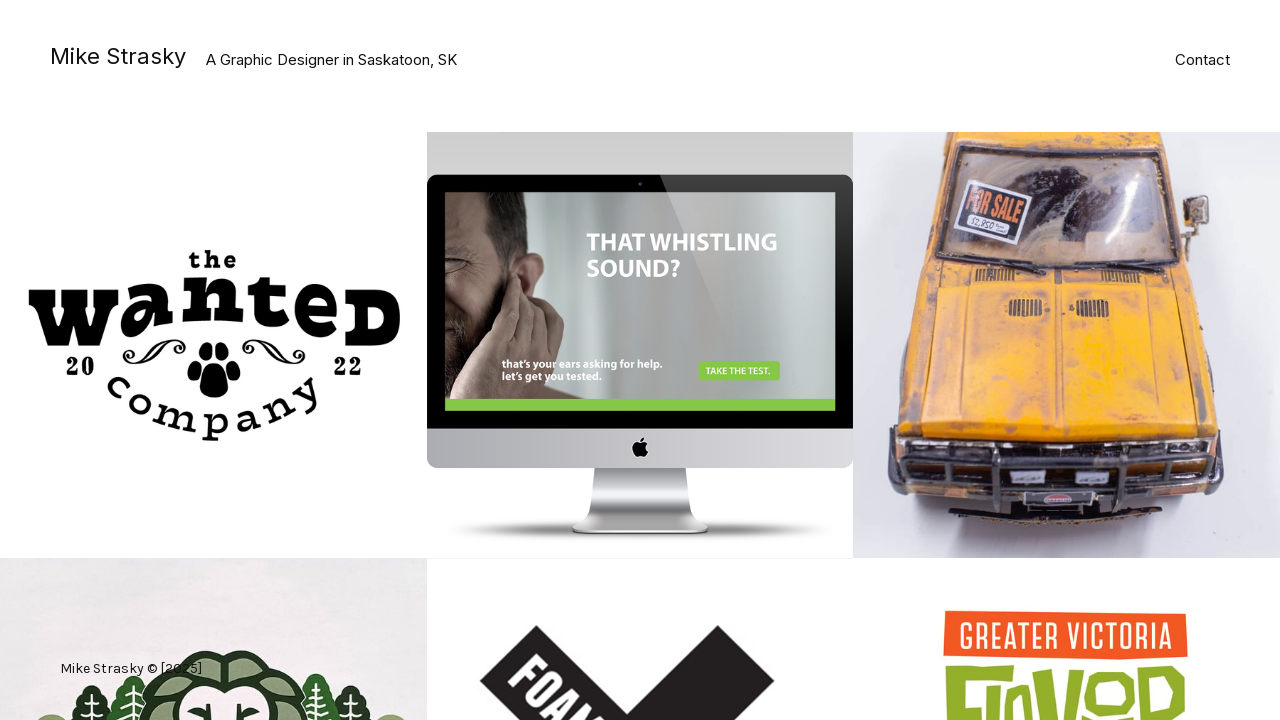

--- FILE ---
content_type: text/html; charset=UTF-8
request_url: https://mikestrasky.com/
body_size: 13124
content:
<!DOCTYPE html>
<html lang="en" class="no-js">
<head>
    <meta charset="utf-8" />
    <meta name="viewport" content="width=device-width" />
    <meta http-equiv="x-ua-compatible" content="ie=edge">
    <title>Mike Strasky</title>
    <meta name="description" content="Graphic Designer" />
    <link rel="shortcut icon" href="https://assets.dunked.com/assets/images/favicon.ico">
        <link rel="preload" href="https://assets.dunked.com/assets/dist/lightbox-dunked.min.css" media="screen" as="style" onload="this.rel='stylesheet'"/>
        <link rel="stylesheet" href="https://assets.dunked.com/assets/prod/141555/style_processed.css?v=1766010086" media="screen" />    
    <script type="text/javascript">document.documentElement.className = document.documentElement.className.replace(/\bno-js\b/,'js'); if (!("ontouchstart" in document.documentElement)) { document.documentElement.className += " no-touch"; }</script>
    <script type="text/javascript">!function(a){var b=navigator.userAgent;a.HTMLPictureElement&&/ecko/.test(b)&&b.match(/rv\:(\d+)/)&&RegExp.$1<41&&addEventListener("resize",function(){var b,c=document.createElement("source"),d=function(a){var b,d,e=a.parentNode;"PICTURE"===e.nodeName.toUpperCase()?(b=c.cloneNode(),e.insertBefore(b,e.firstElementChild),setTimeout(function(){e.removeChild(b)})):(!a._pfLastSize||a.offsetWidth>a._pfLastSize)&&(a._pfLastSize=a.offsetWidth,d=a.sizes,a.sizes+=",100vw",setTimeout(function(){a.sizes=d}))},e=function(){var a,b=document.querySelectorAll("picture > img, img[srcset][sizes]");for(a=0;a<b.length;a++)d(b[a])},f=function(){clearTimeout(b),b=setTimeout(e,99)},g=a.matchMedia&&matchMedia("(orientation: landscape)"),h=function(){f(),g&&g.addListener&&g.addListener(f)};return c.srcset="[data-uri]",/^[c|i]|d$/.test(document.readyState||"")?h():document.addEventListener("DOMContentLoaded",h),f}())}(window),function(a,b,c){"use strict";function d(a){return" "===a||"\t"===a||"\n"===a||"\f"===a||"\r"===a}function e(b,c){var d=new a.Image;return d.onerror=function(){y[b]=!1,$()},d.onload=function(){y[b]=1===d.width,$()},d.src=c,"pending"}function f(){J=!1,M=a.devicePixelRatio,K={},L={},r.DPR=M||1,N.width=Math.max(a.innerWidth||0,x.clientWidth),N.height=Math.max(a.innerHeight||0,x.clientHeight),N.vw=N.width/100,N.vh=N.height/100,q=[N.height,N.width,M].join("-"),N.em=r.getEmValue(),N.rem=N.em}function g(a,b,c,d){var e,f,g,h;return"saveData"===z.algorithm?a>2.7?h=c+1:(f=b-c,e=Math.pow(a-.6,1.5),g=f*e,d&&(g+=.1*e),h=a+g):h=c>1?Math.sqrt(a*b):a,h>c}function h(a){var b,c=r.getSet(a),d=!1;"pending"!==c&&(d=q,c&&(b=r.setRes(c),r.applySetCandidate(b,a))),a[r.ns].evaled=d}function i(a,b){return a.res-b.res}function j(a,b,c){var d;return!c&&b&&(c=a[r.ns].sets,c=c&&c[c.length-1]),d=k(b,c),d&&(b=r.makeUrl(b),a[r.ns].curSrc=b,a[r.ns].curCan=d,d.res||Z(d,d.set.sizes)),d}function k(a,b){var c,d,e;if(a&&b)for(e=r.parseSet(b),a=r.makeUrl(a),c=0;c<e.length;c++)if(a===r.makeUrl(e[c].url)){d=e[c];break}return d}function l(a,b){var c,d,e,f,g=a.getElementsByTagName("source");for(c=0,d=g.length;c<d;c++)e=g[c],e[r.ns]=!0,(f=e.getAttribute("srcset"))&&b.push({srcset:f,media:e.getAttribute("media"),type:e.getAttribute("type"),sizes:e.getAttribute("sizes")})}function m(a,b){function c(b){var c,d=b.exec(a.substring(m));if(d)return c=d[0],m+=c.length,c}function e(){var a,c,d,e,f,i,j,k,l,m=!1,o={};for(e=0;e<h.length;e++)f=h[e],i=f[f.length-1],j=f.substring(0,f.length-1),k=parseInt(j,10),l=parseFloat(j),U.test(j)&&"w"===i?((a||c)&&(m=!0),0===k?m=!0:a=k):V.test(j)&&"x"===i?((a||c||d)&&(m=!0),l<0?m=!0:c=l):U.test(j)&&"h"===i?((d||c)&&(m=!0),0===k?m=!0:d=k):m=!0;m||(o.url=g,a&&(o.w=a),c&&(o.d=c),d&&(o.h=d),d||c||a||(o.d=1),1===o.d&&(b.has1x=!0),o.set=b,n.push(o))}function f(){for(c(Q),i="",j="in descriptor";;){if(k=a.charAt(m),"in descriptor"===j)if(d(k))i&&(h.push(i),i="",j="after descriptor");else{if(","===k)return m+=1,i&&h.push(i),void e();if("("===k)i+=k,j="in parens";else{if(""===k)return i&&h.push(i),void e();i+=k}}else if("in parens"===j)if(")"===k)i+=k,j="in descriptor";else{if(""===k)return h.push(i),void e();i+=k}else if("after descriptor"===j)if(d(k));else{if(""===k)return void e();j="in descriptor",m-=1}m+=1}}for(var g,h,i,j,k,l=a.length,m=0,n=[];;){if(c(R),m>=l)return n;g=c(S),h=[],","===g.slice(-1)?(g=g.replace(T,""),e()):f()}}function n(a){function b(a){function b(){f&&(g.push(f),f="")}function c(){g[0]&&(h.push(g),g=[])}for(var e,f="",g=[],h=[],i=0,j=0,k=!1;;){if(""===(e=a.charAt(j)))return b(),c(),h;if(k){if("*"===e&&"/"===a[j+1]){k=!1,j+=2,b();continue}j+=1}else{if(d(e)){if(a.charAt(j-1)&&d(a.charAt(j-1))||!f){j+=1;continue}if(0===i){b(),j+=1;continue}e=" "}else if("("===e)i+=1;else if(")"===e)i-=1;else{if(","===e){b(),c(),j+=1;continue}if("/"===e&&"*"===a.charAt(j+1)){k=!0,j+=2;continue}}f+=e,j+=1}}}function c(a){return!!(k.test(a)&&parseFloat(a)>=0)||!!l.test(a)||"0"===a||"-0"===a||"+0"===a}var e,f,g,h,i,j,k=/^(?:[+-]?[0-9]+|[0-9]*\.[0-9]+)(?:[eE][+-]?[0-9]+)?(?:ch|cm|em|ex|in|mm|pc|pt|px|rem|vh|vmin|vmax|vw)$/i,l=/^calc\((?:[0-9a-z \.\+\-\*\/\(\)]+)\)$/i;for(f=b(a),g=f.length,e=0;e<g;e++)if(h=f[e],i=h[h.length-1],c(i)){if(j=i,h.pop(),0===h.length)return j;if(h=h.join(" "),r.matchesMedia(h))return j}return"100vw"}b.createElement("picture");var o,p,q,r={},s=function(){},t=b.createElement("img"),u=t.getAttribute,v=t.setAttribute,w=t.removeAttribute,x=b.documentElement,y={},z={algorithm:""},A="data-pfsrc",B=A+"set",C=navigator.userAgent,D=/rident/.test(C)||/ecko/.test(C)&&C.match(/rv\:(\d+)/)&&RegExp.$1>35,E="currentSrc",F=/\s+\+?\d+(e\d+)?w/,G=/(\([^)]+\))?\s*(.+)/,H=a.picturefillCFG,I="font-size:100%!important;",J=!0,K={},L={},M=a.devicePixelRatio,N={px:1,in:96},O=b.createElement("a"),P=!1,Q=/^[ \t\n\r\u000c]+/,R=/^[, \t\n\r\u000c]+/,S=/^[^ \t\n\r\u000c]+/,T=/[,]+$/,U=/^\d+$/,V=/^-?(?:[0-9]+|[0-9]*\.[0-9]+)(?:[eE][+-]?[0-9]+)?$/,W=function(a,b,c,d){a.addEventListener?a.addEventListener(b,c,d||!1):a.attachEvent&&a.attachEvent("on"+b,c)},X=function(a){var b={};return function(c){return c in b||(b[c]=a(c)),b[c]}},Y=function(){var a=/^([\d\.]+)(em|vw|px)$/,b=function(){for(var a=arguments,b=0,c=a[0];++b in a;)c=c.replace(a[b],a[++b]);return c},c=X(function(a){return"return "+b((a||"").toLowerCase(),/\band\b/g,"&&",/,/g,"||",/min-([a-z-\s]+):/g,"e.$1>=",/max-([a-z-\s]+):/g,"e.$1<=",/calc([^)]+)/g,"($1)",/(\d+[\.]*[\d]*)([a-z]+)/g,"($1 * e.$2)",/^(?!(e.[a-z]|[0-9\.&=|><\+\-\*\(\)\/])).*/gi,"")+";"});return function(b,d){var e;if(!(b in K))if(K[b]=!1,d&&(e=b.match(a)))K[b]=e[1]*N[e[2]];else try{K[b]=new Function("e",c(b))(N)}catch(f){}return K[b]}}(),Z=function(a,b){return a.w?(a.cWidth=r.calcListLength(b||"100vw"),a.res=a.w/a.cWidth):a.res=a.d,a},$=function(a){var c,d,e,f=a||{};if(f.elements&&1===f.elements.nodeType&&("IMG"===f.elements.nodeName.toUpperCase()?f.elements=[f.elements]:(f.context=f.elements,f.elements=null)),c=f.elements||r.qsa(f.context||b,f.reevaluate||f.reselect?r.sel:r.selShort),e=c.length){for(r.setupRun(f),P=!0,d=0;d<e;d++)r.fillImg(c[d],f);r.teardownRun(f)}};a.console&&console.warn,E in t||(E="src"),y["image/jpeg"]=!0,y["image/gif"]=!0,y["image/png"]=!0,y["image/svg+xml"]=b.implementation.hasFeature("http://wwwindow.w3.org/TR/SVG11/feature#Image","1.1"),r.ns=("pf"+(new Date).getTime()).substr(0,9),r.supSrcset="srcset"in t,r.supSizes="sizes"in t,r.supPicture=!!a.HTMLPictureElement,r.supSrcset&&r.supPicture&&!r.supSizes&&function(a){t.srcset="data:,a",a.src="data:,a",r.supSrcset=t.complete===a.complete,r.supPicture=r.supSrcset&&r.supPicture}(b.createElement("img")),r.selShort="picture>img,img[srcset]",r.sel=r.selShort,r.cfg=z,r.supSrcset&&(r.sel+=",img["+B+"]"),r.DPR=M||1,r.u=N,r.types=y,p=r.supSrcset&&!r.supSizes,r.setSize=s,r.makeUrl=X(function(a){return O.href=a,O.href}),r.qsa=function(a,b){return a.querySelectorAll(b)},r.matchesMedia=function(){return a.matchMedia&&(matchMedia("(min-width: 0.1em)")||{}).matches?r.matchesMedia=function(a){return!a||matchMedia(a).matches}:r.matchesMedia=r.mMQ,r.matchesMedia.apply(this,arguments)},r.mMQ=function(a){return!a||Y(a)},r.calcLength=function(a){var b=Y(a,!0)||!1;return b<0&&(b=!1),b},r.supportsType=function(a){return!a||y[a]},r.parseSize=X(function(a){var b=(a||"").match(G);return{media:b&&b[1],length:b&&b[2]}}),r.parseSet=function(a){return a.cands||(a.cands=m(a.srcset,a)),a.cands},r.getEmValue=function(){var a;if(!o&&(a=b.body)){var c=b.createElement("div"),d=x.style.cssText,e=a.style.cssText;c.style.cssText="position:absolute;left:0;visibility:hidden;display:block;padding:0;border:none;font-size:1em;width:1em;overflow:hidden;clip:rect(0px, 0px, 0px, 0px)",x.style.cssText=I,a.style.cssText=I,a.appendChild(c),o=c.offsetWidth,a.removeChild(c),o=parseFloat(o,10),x.style.cssText=d,a.style.cssText=e}return o||16},r.calcListLength=function(a){if(!(a in L)||z.uT){var b=r.calcLength(n(a));L[a]=b||N.width}return L[a]},r.setRes=function(a){var b;if(a){b=r.parseSet(a);for(var c=0,d=b.length;c<d;c++)Z(b[c],a.sizes)}return b},r.setRes.res=Z,r.applySetCandidate=function(a,b){if(a.length){var c,d,e,f,h,k,l,m,n,o=b[r.ns],p=r.DPR;if(k=o.curSrc||b[E],l=o.curCan||j(b,k,a[0].set),l&&l.set===a[0].set&&((n=D&&!b.complete&&l.res-.1>p)||(l.cached=!0,l.res>=p&&(h=l))),!h)for(a.sort(i),f=a.length,h=a[f-1],d=0;d<f;d++)if(c=a[d],c.res>=p){e=d-1,h=a[e]&&(n||k!==r.makeUrl(c.url))&&g(a[e].res,c.res,p,a[e].cached)?a[e]:c;break}h&&(m=r.makeUrl(h.url),o.curSrc=m,o.curCan=h,m!==k&&r.setSrc(b,h),r.setSize(b))}},r.setSrc=function(a,b){var c;a.src=b.url,"image/svg+xml"===b.set.type&&(c=a.style.width,a.style.width=a.offsetWidth+1+"px",a.offsetWidth+1&&(a.style.width=c))},r.getSet=function(a){var b,c,d,e=!1,f=a[r.ns].sets;for(b=0;b<f.length&&!e;b++)if(c=f[b],c.srcset&&r.matchesMedia(c.media)&&(d=r.supportsType(c.type))){"pending"===d&&(c=d),e=c;break}return e},r.parseSets=function(a,b,d){var e,f,g,h,i=b&&"PICTURE"===b.nodeName.toUpperCase(),j=a[r.ns];(j.src===c||d.src)&&(j.src=u.call(a,"src"),j.src?v.call(a,A,j.src):w.call(a,A)),(j.srcset===c||d.srcset||!r.supSrcset||a.srcset)&&(e=u.call(a,"srcset"),j.srcset=e,h=!0),j.sets=[],i&&(j.pic=!0,l(b,j.sets)),j.srcset?(f={srcset:j.srcset,sizes:u.call(a,"sizes")},j.sets.push(f),(g=(p||j.src)&&F.test(j.srcset||""))||!j.src||k(j.src,f)||f.has1x||(f.srcset+=", "+j.src,f.cands.push({url:j.src,d:1,set:f}))):j.src&&j.sets.push({srcset:j.src,sizes:null}),j.curCan=null,j.curSrc=c,j.supported=!(i||f&&!r.supSrcset||g),h&&r.supSrcset&&!j.supported&&(e?(v.call(a,B,e),a.srcset=""):w.call(a,B)),j.supported&&!j.srcset&&(!j.src&&a.src||a.src!==r.makeUrl(j.src))&&(null===j.src?a.removeAttribute("src"):a.src=j.src),j.parsed=!0},r.fillImg=function(a,b){var c,d=b.reselect||b.reevaluate;a[r.ns]||(a[r.ns]={}),c=a[r.ns],(d||c.evaled!==q)&&(c.parsed&&!b.reevaluate||r.parseSets(a,a.parentNode,b),c.supported?c.evaled=q:h(a))},r.setupRun=function(){P&&!J&&M===a.devicePixelRatio||f()},r.supPicture?($=s,r.fillImg=s):function(){var c,d=a.attachEvent?/d$|^c/:/d$|^c|^i/,e=function(){var a=b.readyState||"";f=setTimeout(e,"loading"===a?200:999),b.body&&(r.fillImgs(),(c=c||d.test(a))&&clearTimeout(f))},f=setTimeout(e,b.body?9:99),g=function(a,b){var c,d,e=function(){var f=new Date-d;f<b?c=setTimeout(e,b-f):(c=null,a())};return function(){d=new Date,c||(c=setTimeout(e,b))}},h=x.clientHeight;W(a,"resize",g(function(){J=Math.max(a.innerWidth||0,x.clientWidth)!==N.width||x.clientHeight!==h,h=x.clientHeight,J&&r.fillImgs()},99)),W(b,"readystatechange",e)}(),r.picturefill=$,r.fillImgs=$,r.teardownRun=s,$._=r,a.picturefillCFG={pf:r,push:function(a){var b=a.shift();"function"==typeof r[b]?r[b].apply(r,a):(z[b]=a[0],P&&r.fillImgs({reselect:!0}))}};for(;H&&H.length;)a.picturefillCFG.push(H.shift());a.picturefill=$,"object"==typeof module&&"object"==typeof module.exports?module.exports=$:"function"==typeof define&&define.amd&&define("picturefill",function(){return $}),r.supPicture||(y["image/webp"]=e("image/webp","[data-uri]"))}(window,document),function(a){if("function"==typeof define&&define.amd){var b="[history"+(new Date).getTime()+"]",c=requirejs.onError;a.toString=function(){return b},requirejs.onError=function(a){-1===a.message.indexOf(b)&&c.call(requirejs,a)},define([],a)}if("object"!=typeof exports||"undefined"==typeof module)return a();module.exports=a()}(function(){function a(){}function b(a,c,d){var e=/(?:(\w+\:))?(?:\/\/(?:[^@]*@)?([^\/:\?#]+)(?::([0-9]+))?)?([^\?#]*)(?:(\?[^#]+)|\?)?(?:(#.*))?/;if(null==a||""===a||c)a=c?a:w.href,B&&!d||(a=a.replace(/^[^#]*/,"")||"#",a=w.protocol.replace(/:.*$|$/,":")+"//"+w.host+M.basepath+a.replace(new RegExp("^#[/]?(?:"+M.type+")?"),""));else{var f=b(),g=s.getElementsByTagName("base")[0];!d&&g&&g.getAttribute("href")&&(g.href=g.href,f=b(g.href,null,!0));var h=f._pathname,i=f._protocol;a=""+a,a=/^(?:\w+\:)?\/\//.test(a)?0===a.indexOf("/")?i+a:a:i+"//"+f._host+(0===a.indexOf("/")?a:0===a.indexOf("?")?h+a:0===a.indexOf("#")?h+f._search+a:h.replace(/[^\/]+$/g,"")+a)}O.href=a;var j=e.exec(O.href),k=j[2]+(j[3]?":"+j[3]:""),l=j[4]||"/",m=j[5]||"",n="#"===j[6]?"":j[6]||"",o=l+m+n,p=l.replace(new RegExp("^"+M.basepath,"i"),M.type)+m;return{_href:j[1]+"//"+k+o,_protocol:j[1],_host:k,_hostname:j[2],_port:j[3]||"",_pathname:l,_search:m,_hash:n,_relative:o,_nohash:p,_special:p+n}}function c(){var a;try{a=r.sessionStorage,a.setItem(N+"t","1"),a.removeItem(N+"t")}catch(b){a={getItem:function(a){var b=s.cookie.split(a+"=");return b.length>1&&b.pop().split(";").shift()||"null"},setItem:function(a,b){var c={};(c[w.href]=y.state)&&(s.cookie=a+"="+v.stringify(c))}}}try{U=v.parse(a.getItem(N))||{}}catch(b){U={}}J(F+"unload",function(){a.setItem(N,v.stringify(U))},!1)}function d(b,c,d,e){var f=0;d||(d={set:a},f=1);var g=!d.set,h=!d.get,i={configurable:!0,set:function(){g=1},get:function(){h=1}};try{D(b,c,i),b[c]=b[c],D(b,c,d)}catch(m){}if(!(g&&h||(b.__defineGetter__&&(b.__defineGetter__(c,i.get),b.__defineSetter__(c,i.set),b[c]=b[c],d.get&&b.__defineGetter__(c,d.get),d.set&&b.__defineSetter__(c,d.set)),g&&h))){if(f)return!1;if(b===r){try{var j=b[c];b[c]=null}catch(m){}if("execScript"in r)r.execScript("Public "+c,"VBScript"),r.execScript("var "+c+";","JavaScript");else try{D(b,c,{value:a})}catch(m){"onpopstate"===c&&(J("popstate",d=function(){K("popstate",d,!1);var a=b.onpopstate;b.onpopstate=null,setTimeout(function(){b.onpopstate=a},1)},!1),R=0)}b[c]=j}else try{try{var k=u.create(b);D(u.getPrototypeOf(k)===b?k:b,c,d);for(var l in b)"function"==typeof b[l]&&(k[l]=b[l].bind(b));try{e.call(k,k,b)}catch(m){}b=k}catch(m){D(b.constructor.prototype,c,d)}}catch(m){return!1}}return b}function e(a,b,c){return c=c||{},a=a===$?w:a,c.set=c.set||function(c){a[b]=c},c.get=c.get||function(){return a[b]},c}function f(a,b,c){a in V?V[a].push(b):arguments.length>3?J(a,b,c,arguments[3]):J(a,b,c)}function g(a,b,c){var d=V[a];if(d){for(var e=d.length;e--;)if(d[e]===b){d.splice(e,1);break}}else K(a,b,c)}function h(b,c){var e=(""+("string"==typeof b?b:b.type)).replace(/^on/,""),f=V[e];if(f){if(c="string"==typeof b?c:b,null==c.target)for(var g=["target","currentTarget","srcElement","type"];b=g.pop();)c=d(c,b,{get:"type"===b?function(){return e}:function(){return r}});R&&(("popstate"===e?r.onpopstate:r.onhashchange)||a).call(r,c);for(var h=0,i=f.length;h<i;h++)f[h].call(r,c);return!0}return L(b,c)}function i(){var a=s.createEvent?s.createEvent("Event"):s.createEventObject();a.initEvent?a.initEvent("popstate",!1,!1):a.type="popstate",a.state=y.state,h(a)}function j(){S&&(S=!1,i())}function k(a,c,d,e){if(B)P=w.href;else{0===T&&(T=2);var f=b(c,2===T&&-1!==(""+c).indexOf("#"));f._relative!==b()._relative&&(P=e,d?w.replace("#"+f._special):w.hash=f._special)}!C&&a&&(U[w.href]=a),S=!1}function l(a){var c=P;if(P=w.href,c){Q!==w.href&&i(),a=a||r.event;var d=b(c,!0),e=b();a.oldURL||(a.oldURL=d._href,a.newURL=e._href),d._hash!==e._hash&&h(a)}}function m(a){setTimeout(function(){J("popstate",function(a){Q=w.href,C||(a=d(a,"state",{get:function(){return y.state}})),h(a)},!1)},0),!B&&!0!==a&&"location"in y&&(p(E.hash),j())}function n(a){for(;a;){if("A"===a.nodeName)return a;a=a.parentNode}}function o(a){var c=a||r.event,d=n(c.target||c.srcElement),e="defaultPrevented"in c?c.defaultPrevented:!1===c.returnValue;if(d&&"A"===d.nodeName&&!e){var f=b(),g=b(d.getAttribute("href",2));f._href.split("#").shift()===g._href.split("#").shift()&&g._hash&&(f._hash!==g._hash&&(E.hash=g._hash),p(g._hash),c.preventDefault?c.preventDefault():c.returnValue=!1)}}function p(a){var b=s.getElementById(a=(a||"").replace(/^#/,""));if(b&&b.id===a&&"A"===b.nodeName){var c=b.getBoundingClientRect();r.scrollTo(t.scrollLeft||0,c.top+(t.scrollTop||0)-(t.clientTop||0))}}function q(){var a=s.getElementsByTagName("script"),f=(a[a.length-1]||{}).src||"";(-1!==f.indexOf("?")?f.split("?").pop():"").replace(/(\w+)(?:=([^&]*))?/g,function(a,b,c){M[b]=(c||"").replace(/^(0|false)$/,"")}),J(F+"hashchange",l,!1);var g=[$,E,X,r,Z,y];C&&delete Z.state;for(var h=0;h<g.length;h+=2)for(var i in g[h])if(g[h].hasOwnProperty(i))if("function"==typeof g[h][i])g[h+1][i]=g[h][i];else{var j=e(g[h],i,g[h][i]);if(!d(g[h+1],i,j,function(a,b){b===y&&(r.history=y=g[h+1]=a)}))return K(F+"hashchange",l,!1),!1;g[h+1]===r&&(V[i]=V[i.substr(2)]=[])}return y.setup(),M.redirect&&y.redirect(),M.init&&(T=1),!C&&v&&c(),B||s[G](F+"click",o,!1),"complete"===s.readyState?m(!0):(B||b()._relative===M.basepath||(S=!0),J(F+"load",m,!1)),!0}var r=("object"==typeof window?window:this)||{};if(!r.history||"emulate"in r.history)return r.history;var s=r.document,t=s.documentElement,u=r.Object,v=r.JSON,w=r.location,x=r.history,y=x,z=x.pushState,A=x.replaceState,B=!!z,C="state"in x,D=u.defineProperty,E=d({},"t")?{}:s.createElement("a"),F="",G=r.addEventListener?"addEventListener":(F="on")&&"attachEvent",H=r.removeEventListener?"removeEventListener":"detachEvent",I=r.dispatchEvent?"dispatchEvent":"fireEvent",J=r[G],K=r[H],L=r[I],M={basepath:"/",redirect:0,type:"/",init:0},N="__historyAPI__",O=s.createElement("a"),P=w.href,Q="",R=1,S=!1,T=0,U={},V={},W=s.title,X={onhashchange:null,onpopstate:null},Y=function(a,b){var c=r.history!==x;c&&(r.history=x),a.apply(x,b),c&&(r.history=y)},Z={setup:function(a,b,c){M.basepath=(""+(null==a?M.basepath:a)).replace(/(?:^|\/)[^\/]*$/,"/"),M.type=null==b?M.type:b,M.redirect=null==c?M.redirect:!!c},redirect:function(a,c){if(y.setup(c,a),c=M.basepath,r.top==r.self){var d=b(null,!1,!0)._relative,e=w.pathname+w.search;B?(e=e.replace(/([^\/])$/,"$1/"),d!=c&&new RegExp("^"+c+"$","i").test(e)&&w.replace(d)):e!=c&&(e=e.replace(/([^\/])\?/,"$1/?"),new RegExp("^"+c,"i").test(e)&&w.replace(c+"#"+e.replace(new RegExp("^"+c,"i"),M.type)+w.hash))}},pushState:function(a,b,c){var d=s.title;null!=W&&(s.title=W),z&&Y(z,arguments),k(a,c),s.title=d,W=b},replaceState:function(a,b,c){var d=s.title;null!=W&&(s.title=W),delete U[w.href],A&&Y(A,arguments),k(a,c,!0),s.title=d,W=b},location:{set:function(a){0===T&&(T=1),r.location=a},get:function(){return 0===T&&(T=1),B?w:E}},state:{get:function(){return U[w.href]||null}}},$={assign:function(a){0===(""+a).indexOf("#")?k(null,a):w.assign(a)},reload:function(){w.reload()},replace:function(a){0===(""+a).indexOf("#")?k(null,a,!0):w.replace(a)},toString:function(){return this.href},href:{get:function(){return b()._href}},protocol:null,host:null,hostname:null,port:null,pathname:{get:function(){return b()._pathname}},search:{get:function(){return b()._search}},hash:{set:function(a){k(null,(""+a).replace(/^(#|)/,"#"),!1,P)},get:function(){return b()._hash}}};return q()?(y.emulate=!B,r[G]=f,r[H]=g,r[I]=h,y):void 0});</script>
    <link rel="stylesheet" href="https://fonts.googleapis.com/css?family=Inter:300,400,500,600,700" type="text/css" />
<link rel="stylesheet" href="https://fonts.googleapis.com/css?family=Karla:300,400,500,600,700" type="text/css" />


        <script>this.top.location !== this.location && (this.top.location = this.location);</script>
    
    <!-- BEGIN Open Graph -->
    <meta property="og:title" content="Mike Strasky" />    <meta property="og:description" content="Graphic Designer" />    <meta property="og:site_name" content="Mike Strasky" />
                            <meta property="og:url" content="https://mikestrasky.com/" />
        <!-- END Open Graph -->
</head>
<body class="page-home is_home lightbox-enabled">
    <svg style="display: none;" xmlns="http://www.w3.org/2000/svg"><symbol enable-background="new 0 0 128 128" id="shape-close-icon" viewBox="0 0 128 128" xml:space="preserve"><title>close-icon</title><polygon points="123.5429688,11.59375 116.4765625,4.5185547 64.0019531,56.9306641 11.5595703,4.4882813 4.4882813,11.5595703 56.9272461,63.9970703 4.4570313,116.4052734 11.5244141,123.4814453 63.9985352,71.0683594     116.4423828,123.5117188 123.5126953,116.4414063 71.0732422,64.0019531 "/></symbol></svg>
    <div class="wrap">
        <header class="site-header cf">
            <div class="site-title">
                <a href="https://mikestrasky.com/">
                                            Mike Strasky
                                    </a>
            </div>
                        <div class="site-tagline">A Graphic Designer in Saskatoon, SK</div>
                        
                        <nav id="navigation" class="site-nav">
                <ul id="pages-nav" class="list-pages"><li class=""><a data-page-id="111818" href="https://mikestrasky.com/about">Contact</a></li></ul>
            </nav>
                    </header><!-- / .site-header -->

        <section class="site-content">
            
            
                        <div id="ajax-projects-feed" class="projects-feed cf">
                
                                                            
                                                    
                                                                                                                                                    
                <article id="project-325574" class="project project--325574 brick cf" data-img-url="https://assets.dunked.com/assets/prod/141555/600x600-2_p1i0l01jftivq10qus4euaf16sv9.jpg">
                    
                    <a href="https://mikestrasky.com/untitled-2" title="The Wanted Company">
                                                <div class="thumb">
                                                            <img srcset="https://assets.dunked.com/assets/prod/141555/600x600-2_p1i0l01jftivq10qus4euaf16sv9.jpg 1x, https://assets.dunked.com/assets/prod/141555/600x600-3_p1i0l01jftivq10qus4euaf16sv9.jpg 2x" alt="The Wanted Company">
                                                    </div>
                                                                        <div class="thumbnail-title-wrap">
                            <div class="center">
                                <h2 class="title title--thumbnail">The Wanted Company</h2>
                                                                <div class="tags tags--thumbnail">
                                                                    </div>
                                                            </div>
                        </div>
                                            </a>
                </article>
                
                                            
                                                    
                                                                                                                                                    
                <article id="project-306065" class="project project--306065 brick cf" data-img-url="https://assets.dunked.com/assets/prod/141555/600x600-2_p1f0pfg3on83g82kgfaq4dl5k5.png">
                    
                    <a href="https://mikestrasky.com/connect-hearing" title="Connect Hearing: Free Hearing Test Campaign">
                                                <div class="thumb">
                                                            <img srcset="https://assets.dunked.com/assets/prod/141555/600x600-2_p1f0pfq39n5341j0d274pr5q903.png 1x, https://assets.dunked.com/assets/prod/141555/600x600-3_p1f0pfq39n5341j0d274pr5q903.png 2x" alt="Connect Hearing: Free Hearing Test Campaign">
                                                    </div>
                                                                        <div class="thumbnail-title-wrap">
                            <div class="center">
                                <h2 class="title title--thumbnail">Connect Hearing: Free Hearing Test Campaign</h2>
                                                                <div class="tags tags--thumbnail">
                                                                            <span>#Graphic Design</span>
                                                                    </div>
                                                            </div>
                        </div>
                                            </a>
                </article>
                
                                            
                                                    
                                                                                                                                                    
                <article id="project-333673" class="project project--333673 brick cf" data-img-url="https://assets.dunked.com/assets/prod/141555/600x600-2__MG_4333.jpg">
                    
                    <a href="https://mikestrasky.com/datsun-scale-model" title="Datsun Scale Model">
                                                <div class="thumb">
                                                            <img srcset="https://assets.dunked.com/assets/prod/141555/600x600-2__MG_4271.jpg 1x, https://assets.dunked.com/assets/prod/141555/600x600-3__MG_4271.jpg 2x" alt="Datsun Scale Model">
                                                    </div>
                                                                        <div class="thumbnail-title-wrap">
                            <div class="center">
                                <h2 class="title title--thumbnail">Datsun Scale Model</h2>
                                                                <div class="tags tags--thumbnail">
                                                                    </div>
                                                            </div>
                        </div>
                                            </a>
                </article>
                
                                            
                                                    
                                                                                                                                                    
                <article id="project-333671" class="project project--333671 brick cf" data-img-url="https://assets.dunked.com/assets/prod/141555/600x600-2_Lawson_Logo-2.jpg">
                    
                    <a href="https://mikestrasky.com/lawson-heights-elementary-school-new-visual-identity" title="Lawson Heights Elementary School (new visual identity)">
                                                <div class="thumb">
                                                            <img srcset="https://assets.dunked.com/assets/prod/141555/600x600-2_20250818_093857.jpg 1x, https://assets.dunked.com/assets/prod/141555/600x600-3_20250818_093857.jpg 2x" alt="Lawson Heights Elementary School (new visual identity)">
                                                    </div>
                                                                        <div class="thumbnail-title-wrap">
                            <div class="center">
                                <h2 class="title title--thumbnail">Lawson Heights Elementary School (new visual identity)</h2>
                                                                <div class="tags tags--thumbnail">
                                                                    </div>
                                                            </div>
                        </div>
                                            </a>
                </article>
                
                                            
                                                    
                                                                                                                                                    
                <article id="project-306022" class="project project--306022 brick cf" data-img-url="https://assets.dunked.com/assets/prod/141555/600x600-2_p1f0i5b97l6gg1bo1nnj3r2hca3.jpg">
                    
                    <a href="https://mikestrasky.com/foamers-folly-brewing" title="Foamers&#039; Folly Brewing">
                                                <div class="thumb">
                                                            <img srcset="https://assets.dunked.com/assets/prod/141555/600x600-2_p1f0i4bc6ljr111h21pao8u810iu4.png 1x, https://assets.dunked.com/assets/prod/141555/600x600-3_p1f0i4bc6ljr111h21pao8u810iu4.png 2x" alt="Foamers' Folly Brewing">
                                                    </div>
                                                                        <div class="thumbnail-title-wrap">
                            <div class="center">
                                <h2 class="title title--thumbnail">Foamers' Folly Brewing</h2>
                                                                <div class="tags tags--thumbnail">
                                                                            <span>#Art Direction</span>
                                                                            <span>#Graphic Design</span>
                                                                    </div>
                                                            </div>
                        </div>
                                            </a>
                </article>
                
                                            
                                                    
                                                                                                                                                    
                <article id="project-306043" class="project project--306043 brick cf" data-img-url="https://assets.dunked.com/assets/prod/141555/600x600-2_p1f10pm18t15091p6hhdu1k9e13ev3.png">
                    
                    <a href="https://mikestrasky.com/untitled" title="Flavour Trails Agritourism Experiences">
                                                <div class="thumb">
                                                            <img srcset="https://assets.dunked.com/assets/prod/141555/600x600-2_p1f0kb72ee1dq3j5r10971nnp2085.jpg 1x, https://assets.dunked.com/assets/prod/141555/600x600-3_p1f0kb72ee1dq3j5r10971nnp2085.jpg 2x" alt="Flavour Trails Agritourism Experiences">
                                                    </div>
                                                                        <div class="thumbnail-title-wrap">
                            <div class="center">
                                <h2 class="title title--thumbnail">Flavour Trails Agritourism Experiences</h2>
                                                                <div class="tags tags--thumbnail">
                                                                            <span>#Graphic Design</span>
                                                                            <span>#Illustration</span>
                                                                    </div>
                                                            </div>
                        </div>
                                            </a>
                </article>
                
                                            
                                                    
                                                                                                                                                    
                <article id="project-306021" class="project project--306021 brick cf" data-img-url="https://assets.dunked.com/assets/prod/141555/600x600-2_p1f0hkmqur11mu3c52hjt1pj47.jpg">
                    
                    <a href="https://mikestrasky.com/mike-strasky" title="Baby Prep Prenatal Sessions">
                                                <div class="thumb">
                                                            <img srcset="https://assets.dunked.com/assets/prod/141555/600x600-2_p1f0hkmquq1p2n1o8s109sht3152m5.jpg 1x, https://assets.dunked.com/assets/prod/141555/600x600-3_p1f0hkmquq1p2n1o8s109sht3152m5.jpg 2x" alt="Baby Prep Prenatal Sessions">
                                                    </div>
                                                                        <div class="thumbnail-title-wrap">
                            <div class="center">
                                <h2 class="title title--thumbnail">Baby Prep Prenatal Sessions</h2>
                                                                <div class="tags tags--thumbnail">
                                                                            <span>#Art Direction</span>
                                                                            <span>#Graphic Design</span>
                                                                    </div>
                                                            </div>
                        </div>
                                            </a>
                </article>
                
                                            
                                                    
                                                                                                                                                    
                <article id="project-308707" class="project project--308707 brick cf" data-img-url="https://assets.dunked.com/assets/prod/141555/600x600-2_p1fai0f1ush481m41t9m1pq703.png">
                    
                    <a href="https://mikestrasky.com/fred-sasakamoose-bronze-statue-mockup-fred-sasakamoose-day" title="Fred Sasakamoose Bronze Statue Illustration - Fred Sasakamoose Day ">
                                                <div class="thumb">
                                                            <img srcset="https://assets.dunked.com/assets/prod/141555/600x600-2_p1fai0f1ush481m41t9m1pq703.png 1x, https://assets.dunked.com/assets/prod/141555/600x600-3_p1fai0f1ush481m41t9m1pq703.png 2x" alt="Fred Sasakamoose Bronze Statue Illustration - Fred Sasakamoose Day ">
                                                    </div>
                                                                        <div class="thumbnail-title-wrap">
                            <div class="center">
                                <h2 class="title title--thumbnail">Fred Sasakamoose Bronze Statue Illustration - Fred Sasakamoose Day </h2>
                                                                <div class="tags tags--thumbnail">
                                                                            <span>#Graphic Design</span>
                                                                            <span>#Illustration</span>
                                                                    </div>
                                                            </div>
                        </div>
                                            </a>
                </article>
                
                                            
                                                    
                                                                                                                                                    
                <article id="project-306115" class="project project--306115 brick cf" data-img-url="https://assets.dunked.com/assets/prod/141555/600x600-2_p1f0ss216h1vd61pfo2ri5a1aiv3.jpg">
                    
                    <a href="https://mikestrasky.com/needs" title="NEEDS">
                                                <div class="thumb">
                                                            <img srcset="https://assets.dunked.com/assets/prod/141555/600x600-2_p1f0s4uacj18c236qm4cuqj1sro3.png 1x, https://assets.dunked.com/assets/prod/141555/600x600-3_p1f0s4uacj18c236qm4cuqj1sro3.png 2x" alt="NEEDS">
                                                    </div>
                                                                        <div class="thumbnail-title-wrap">
                            <div class="center">
                                <h2 class="title title--thumbnail">NEEDS</h2>
                                                                <div class="tags tags--thumbnail">
                                                                            <span>#Graphic Design</span>
                                                                    </div>
                                                            </div>
                        </div>
                                            </a>
                </article>
                
                                            
                                                    
                                                                                                                                                    
                <article id="project-306069" class="project project--306069 brick cf" data-img-url="https://assets.dunked.com/assets/prod/141555/600x600-2_p1fg2mvfcu10unh1m18d518nma8a3.jpg">
                    
                    <a href="https://mikestrasky.com/36-file-under-music-fum" title="36? (the band) ">
                                                <div class="thumb">
                                                            <img srcset="https://assets.dunked.com/assets/prod/141555/600x600-2_p1f0q8fv6j13bjeqrbtsocc1f2s5.png 1x, https://assets.dunked.com/assets/prod/141555/600x600-3_p1f0q8fv6j13bjeqrbtsocc1f2s5.png 2x" alt="36? (the band) ">
                                                    </div>
                                                                        <div class="thumbnail-title-wrap">
                            <div class="center">
                                <h2 class="title title--thumbnail">36? (the band) </h2>
                                                                <div class="tags tags--thumbnail">
                                                                            <span>#Graphic Design</span>
                                                                    </div>
                                                            </div>
                        </div>
                                            </a>
                </article>
                
                                            
                                                    
                                                                                                                                                    
                <article id="project-306042" class="project project--306042 brick cf" data-img-url="https://assets.dunked.com/assets/prod/141555/600x600-2_p1f0kaa7vrlka1kb911fv1gd72lj4.jpg">
                    
                    <a href="https://mikestrasky.com/kinder-surprise-fb-posts" title="Kinder Surprise Facebook posts">
                                                <div class="thumb">
                                                            <img srcset="https://assets.dunked.com/assets/prod/141555/600x600-2_p1f0kabssfb4l1omj139p1n0af901a.jpg 1x, https://assets.dunked.com/assets/prod/141555/600x600-3_p1f0kabssfb4l1omj139p1n0af901a.jpg 2x" alt="Kinder Surprise Facebook posts">
                                                    </div>
                                                                        <div class="thumbnail-title-wrap">
                            <div class="center">
                                <h2 class="title title--thumbnail">Kinder Surprise Facebook posts</h2>
                                                                <div class="tags tags--thumbnail">
                                                                            <span>#Graphic Design</span>
                                                                            <span>#Illustration</span>
                                                                    </div>
                                                            </div>
                        </div>
                                            </a>
                </article>
                
                                            
                                                    
                                                                                                                                                    
                <article id="project-306126" class="project project--306126 brick cf" data-img-url="https://assets.dunked.com/assets/prod/141555/600x600-2_p1f0ub2n22f4513ntallovj1gl93.png">
                    
                    <a href="https://mikestrasky.com/untitled-1" title="Border Plumbing">
                                                <div class="thumb">
                                                            <img srcset="https://assets.dunked.com/assets/prod/141555/600x600-2_p1f0ufat771uakhpes6e1uljll4.png 1x, https://assets.dunked.com/assets/prod/141555/600x600-3_p1f0ufat771uakhpes6e1uljll4.png 2x" alt="Border Plumbing">
                                                    </div>
                                                                        <div class="thumbnail-title-wrap">
                            <div class="center">
                                <h2 class="title title--thumbnail">Border Plumbing</h2>
                                                                <div class="tags tags--thumbnail">
                                                                            <span>#Graphic Design</span>
                                                                    </div>
                                                            </div>
                        </div>
                                            </a>
                </article>
                
                                            
                                                    
                                                                                                                                                    
                <article id="project-306118" class="project project--306118 brick cf" data-img-url="https://assets.dunked.com/assets/prod/141555/600x600-2_p1f0svjd431vqfr0dlqo1peneros.jpg">
                    
                    <a href="https://mikestrasky.com/route-6-magazine" title="Route 6 Magazine">
                                                <div class="thumb">
                                                            <img srcset="https://assets.dunked.com/assets/prod/141555/600x600-2_p1f0svjd431vqfr0dlqo1peneros.jpg 1x" alt="Route 6 Magazine">
                                                    </div>
                                                                        <div class="thumbnail-title-wrap">
                            <div class="center">
                                <h2 class="title title--thumbnail">Route 6 Magazine</h2>
                                                                <div class="tags tags--thumbnail">
                                                                            <span>#Art Direction</span>
                                                                            <span>#Graphic Design</span>
                                                                    </div>
                                                            </div>
                        </div>
                                            </a>
                </article>
                
                                            
                                                    
                                                                                                                                                    
                <article id="project-306125" class="project project--306125 brick cf" data-img-url="https://assets.dunked.com/assets/prod/141555/600x600-2_p1f0ua445k1a38jt2dk21cgau6s6.jpg">
                    
                    <a href="https://mikestrasky.com/small-projects" title="Morris Fuller Benton">
                                                <div class="thumb">
                                                            <img srcset="https://assets.dunked.com/assets/prod/141555/600x600-2_p1f0ua445k1a38jt2dk21cgau6s6.jpg 1x, https://assets.dunked.com/assets/prod/141555/600x600-3_p1f0ua445k1a38jt2dk21cgau6s6.jpg 2x" alt="Morris Fuller Benton">
                                                    </div>
                                                                        <div class="thumbnail-title-wrap">
                            <div class="center">
                                <h2 class="title title--thumbnail">Morris Fuller Benton</h2>
                                                                <div class="tags tags--thumbnail">
                                                                            <span>#Graphic Design</span>
                                                                            <span>#Illustration</span>
                                                                    </div>
                                                            </div>
                        </div>
                                            </a>
                </article>
                
                                            
                                                    
                                                                                                                                                    
                <article id="project-313511" class="project project--313511 brick cf" data-img-url="https://assets.dunked.com/assets/prod/141555/600x600-2_p1g6167p7d1bmmqost2138f17qh3.jpg">
                    
                    <a href="https://mikestrasky.com/quitting-cold-turkey" title="Quitting Cold Turkey">
                                                <div class="thumb">
                                                            <img srcset="https://assets.dunked.com/assets/prod/141555/600x600-2_p1g6167p7d1bmmqost2138f17qh3.jpg 1x, https://assets.dunked.com/assets/prod/141555/600x600-3_p1g6167p7d1bmmqost2138f17qh3.jpg 2x" alt="Quitting Cold Turkey">
                                                    </div>
                                                                        <div class="thumbnail-title-wrap">
                            <div class="center">
                                <h2 class="title title--thumbnail">Quitting Cold Turkey</h2>
                                                                <div class="tags tags--thumbnail">
                                                                            <span>#Illustration</span>
                                                                    </div>
                                                            </div>
                        </div>
                                            </a>
                </article>
                
                                            
                                                    
                                                                                                                                                    
                <article id="project-313513" class="project project--313513 brick cf" data-img-url="https://assets.dunked.com/assets/prod/141555/600x600-2_p1g616f7321uerhqq1t7m1uiu1ifo9.jpg">
                    
                    <a href="https://mikestrasky.com/my-invention-the-saddle-lock" title="My Invention: The Saddle-Lock">
                                                <div class="thumb">
                                                            <img srcset="https://assets.dunked.com/assets/prod/141555/600x600-2_p1g616e7md1645pl519sl4rm12er5.jpg 1x, https://assets.dunked.com/assets/prod/141555/600x600-3_p1g616e7md1645pl519sl4rm12er5.jpg 2x" alt="My Invention: The Saddle-Lock">
                                                    </div>
                                                                        <div class="thumbnail-title-wrap">
                            <div class="center">
                                <h2 class="title title--thumbnail">My Invention: The Saddle-Lock</h2>
                                                                <div class="tags tags--thumbnail">
                                                                            <span>#Illustration</span>
                                                                    </div>
                                                            </div>
                        </div>
                                            </a>
                </article>
                
                                            
                                                    
                                                                                                                                                    
                <article id="project-313515" class="project project--313515 brick cf" data-img-url="https://assets.dunked.com/assets/prod/141555/600x600-2_p1g617uq911das16421dnu1lt81gsv3.jpg">
                    
                    <a href="https://mikestrasky.com/deep-dark-woods-poster-and-calendar" title="Deep Dark Woods: Poster and Calendar">
                                                <div class="thumb">
                                                            <img srcset="https://assets.dunked.com/assets/prod/141555/600x600-2_p1g617uq911das16421dnu1lt81gsv3.jpg 1x, https://assets.dunked.com/assets/prod/141555/600x600-3_p1g617uq911das16421dnu1lt81gsv3.jpg 2x" alt="Deep Dark Woods: Poster and Calendar">
                                                    </div>
                                                                        <div class="thumbnail-title-wrap">
                            <div class="center">
                                <h2 class="title title--thumbnail">Deep Dark Woods: Poster and Calendar</h2>
                                                                <div class="tags tags--thumbnail">
                                                                            <span>#Illustration</span>
                                                                    </div>
                                                            </div>
                        </div>
                                            </a>
                </article>
                
                                            
                                                    
                                                                                                                                                    
                <article id="project-333590" class="project project--333590 brick cf" data-img-url="https://assets.dunked.com/assets/prod/141555/600x600-2_FleuryPoster.jpg">
                    
                    <a href="https://mikestrasky.com/playing-with-fire-theoren-fleury-on-man-play-poster" title="Playing With Fire - Theoren Fleury on man Play - Poster">
                                                <div class="thumb">
                                                            <img srcset="https://assets.dunked.com/assets/prod/141555/600x600-2_FleuryPoster.jpg 1x, https://assets.dunked.com/assets/prod/141555/600x600-3_FleuryPoster.jpg 2x" alt="Playing With Fire - Theoren Fleury on man Play - Poster">
                                                    </div>
                                                                        <div class="thumbnail-title-wrap">
                            <div class="center">
                                <h2 class="title title--thumbnail">Playing With Fire - Theoren Fleury on man Play - Poster</h2>
                                                                <div class="tags tags--thumbnail">
                                                                    </div>
                                                            </div>
                        </div>
                                            </a>
                </article>
                
                                    
                
                
            <!--END .projects-feed-->
            </div>
                        
        <!--END .site-content-->
        </section>

        <footer class="site-footer cf">
            <p class="footer-text">Mike Strasky © [2025] </p>
        </footer>
    <!--END .wrap-->
    </div>

    <div id="modal" class="modal">
        <div id="modal-content" class="modal-content"></div>
        <button id="close-button" class="button button--close"><svg><use xmlns:xlink="http://www.w3.org/1999/xlink" xlink:href="#shape-close-icon"></use></svg></button>
    </div>
    <div id="loading" class="loading"></div>
    <div id="loading-body" class="loading loading--body loading--show"></div>

        <div class="pswp" tabindex="-1" role="dialog" aria-hidden="true">
		    <div class="pswp__bg"></div>
		    <div class="pswp__scroll-wrap">
		        <div class="pswp__container">
		            <div class="pswp__item"></div>
		            <div class="pswp__item"></div>
		            <div class="pswp__item"></div>
		        </div>

		        <div class="pswp__ui pswp__ui--hidden">
		            <div class="pswp__top-bar">
		                <div class="pswp__counter"></div>
		                <button class="pswp__button pswp__button--close" title="Close (Esc)"></button>
		                <button class="pswp__button pswp__button--share" title="Share"></button>
		                <button class="pswp__button pswp__button--fs" title="Toggle fullscreen"></button>
		                <button class="pswp__button pswp__button--zoom" title="Zoom in/out"></button>
		                <div class="pswp__preloader">
		                    <div class="pswp__preloader__icn">
		                      <div class="pswp__preloader__cut">
		                        <div class="pswp__preloader__donut"></div>
		                      </div>
		                    </div>
		                </div>
		            </div>

		            <div class="pswp__share-modal pswp__share-modal--hidden pswp__single-tap">
		                <div class="pswp__share-tooltip"></div>
		            </div>

		            <button class="pswp__button pswp__button--arrow--left" title="Previous (arrow left)"></button>
		            <button class="pswp__button pswp__button--arrow--right" title="Next (arrow right)"></button>
		            <div class="pswp__caption">
		                <div class="pswp__caption__center"></div>
		            </div>
		        </div>
		    </div>
		</div>
    <script>
        // LoadCSS w/ rel=preload polyfill https://github.com/filamentgroup/loadCSS [c]2016 @scottjehl, Filament Group, Inc. Licensed MIT
        !function(a){"use strict";var b=function(b,c,d){function j(a){return e.body?a():void setTimeout(function(){j(a)})}function l(){f.addEventListener&&f.removeEventListener("load",l),f.media=d||"all"}var g,e=a.document,f=e.createElement("link");if(c)g=c;else{var h=(e.body||e.getElementsByTagName("head")[0]).childNodes;g=h[h.length-1]}var i=e.styleSheets;f.rel="stylesheet",f.href=b,f.media="only x",j(function(){g.parentNode.insertBefore(f,c?g:g.nextSibling)});var k=function(a){for(var b=f.href,c=i.length;c--;)if(i[c].href===b)return a();setTimeout(function(){k(a)})};return f.addEventListener&&f.addEventListener("load",l),f.onloadcssdefined=k,k(l),f};"undefined"!=typeof exports?exports.loadCSS=b:a.loadCSS=b}("undefined"!=typeof global?global:this),function(a){if(a.loadCSS){var b=loadCSS.relpreload={};if(b.support=function(){try{return a.document.createElement("link").relList.supports("preload")}catch(b){return!1}},b.poly=function(){for(var b=a.document.getElementsByTagName("link"),c=0;c<b.length;c++){var d=b[c];"preload"===d.rel&&"style"===d.getAttribute("as")&&(a.loadCSS(d.href,d),d.rel=null)}},!b.support()){b.poly();var c=a.setInterval(b.poly,300);a.addEventListener&&a.addEventListener("load",function(){a.clearInterval(c)}),a.attachEvent&&a.attachEvent("onload",function(){a.clearInterval(c)})}}}(this);
    </script>
    <script src="https://assets.dunked.com/assets/dist/lightbox-dunked.min.js"></script>
        <script src="https://assets.dunked.com/templates/apex/1/scripts/lib.min.js?cache=1731005861"></script>
    <!-- BEGIN Analytics -->
                        <script>
                window.ga=function(){ga.q.push(arguments)};ga.q=[];ga.l=+new Date;
                ga('create','UA-11456216-16','auto');ga('send','pageview')
            </script>
            <script src="https://www.google-analytics.com/analytics.js" async defer></script>
                <!-- END Analytics -->
    <script id="dunked-admin-bar-script" data-base="https://mikestrasky.com/" src="https://assets.dunked.com/assets/dist/dunked-admin-bar.min.js"></script>
</body>
</html>


--- FILE ---
content_type: text/css
request_url: https://assets.dunked.com/assets/prod/141555/style_processed.css?v=1766010086
body_size: 2458
content:
html,body,div,span,applet,object,iframe,h1,h2,h3,h4,h5,h6,p,blockquote,pre,a,abbr,acronym,address,big,cite,code,del,dfn,em,font,img,ins,kbd,q,s,samp,small,strike,strong,sub,sup,tt,var,b,u,i,center,dl,dt,dd,ol,ul,li,fieldset,form,label,legend,table,caption,tbody,tfoot,thead,tr,th,td{margin:0;padding:0;border:0;outline:0;font-size:100%;vertical-align:baseline;background:#fff0}body{line-height:1}ol,ul{list-style:none}blockquote,q{quotes:none}blockquote:before,blockquote:after,q:before,q:after{content:'';content:none}:focus{outline:0}ins{text-decoration:none}del{text-decoration:line-through}table{border-collapse:collapse;border-spacing:0}.cf:before,.cf:after{content:" ";display:table}.cf:after{clear:both}*{box-sizing:border-box}html,body{height:100%;overflow:hidden;width:100%}.wrap{height:100%;overflow-y:scroll;-webkit-overflow-scrolling:touch;width:100%}html{background:#FFF}body{background:#FFF;color:#111;font-family:Karla,sans-serif;font-size:17px;line-height:1.65;overflow-x:hidden;-webkit-text-size-adjust:none;word-wrap:break-word}a,a:visited{color:#44BBA4;text-decoration:none;transition:color 0.1s ease-in-out}a:hover,a:active{color:#111;text-decoration:none}h1,h2,h3,h4,h5,h6{color:#111;font-family:Karla,sans-serif;font-weight:400;line-height:1.3;margin-bottom:20px}h1{font-size:24px}h2{font-size:20px}h3{font-size:16px}h4{font-size:14px}h5{font-size:12px}h6{font-size:10px}p{margin-bottom:34px}img{height:auto;max-width:100%;vertical-align:bottom}.form-success{color:#1ec185}.form-errors{color:#e55}.contact-form-wrap .form-group{margin-bottom:1em}.contact-form-wrap label{color:#111;display:block;font-family:Karla,sans-serif;font-size:17px}.contact-form-wrap input,.contact-form-wrap button,.contact-form-wrap textarea{background:#FFF;border:1px solid #111;border-radius:3px;box-sizing:border-box;clear:both;color:#111;font:inherit;max-width:320px;padding:.5em .75em;width:100%}.contact-form-wrap textarea{min-height:150px}.contact-form-wrap button{background:#44BBA4;border:none;color:#FFF;cursor:pointer;font-family:Karla,sans-serif;font-size:17px;margin-top:1em;padding:.5em 3em;width:auto}.contact-form-wrap button:hover{opacity:.85}.captcha-instructions{margin-bottom:.25em}.captcha-wrap span{background:#FFF;border:1px solid #111;border-radius:3px;color:#111;cursor:pointer;display:inline-block;margin:2px;padding:1px 8px}.captcha-wrap span:hover,.captcha-wrap span.captcha-active{border-color:#44BBA4;color:#44BBA4}.social-icons-wrapper{display:block;text-align:center;margin-top:20px}@media only screen and (min-width:840px){.social-icons-wrapper{display:inline;float:right;margin-left:20px;margin-top:0;position:relative;top:3px;text-align:right}}.social-icons-wrapper .social-icon,.social-icons-wrapper .social-icon:visited{color:#111;display:inline-block;height:16px;margin-left:8px;width:16px}.social-icons-wrapper .social-icon:first-child{margin-left:0}.social-icons-wrapper .social-icon--dribbble:hover{color:#ea4c89}.social-icons-wrapper .social-icon--facebook:hover{color:#3b5998}.social-icons-wrapper .social-icon--instagram:hover{color:#231f20}.social-icons-wrapper .social-icon--linkedin:hover{color:#0077b5}.social-icons-wrapper .social-icon--twitter:hover{color:#1da1f2}.social-icons-wrapper .social-icon--vimeo:hover{color:#1ab7ea}.social-icons-wrapper .social-icon--youtube:hover{color:red}.social-icons-wrapper .social-icon svg{fill:currentColor;max-width:100%;max-height:100%;vertical-align:middle}.site-title{color:#111;font-family:Inter,sans-serif;font-size:22px;line-height:1.5em;position:relative;text-align:center;z-index:12}.site-title a,.site-title a:visited{color:#111}.site-title a:hover,.site-title a:active{color:#111;opacity:.8}.site-title div{display:inline}.site-tagline{color:#111;font-family:Inter,sans-serif;font-size:15px;margin-top:25px;text-align:center}.site-tagline a,.site-tagline a:visited{color:#44BBA4}.site-tagline a:hover{color:#111}.title{color:#111;font-family:Karla,sans-serif;font-size:26px;line-height:1.5;padding-right:45px}.project__header .title{color:#111;font-family:Karla,sans-serif;font-size:26px;line-height:1.15}.brick{float:left;max-width:600px;margin:0;opacity:0;position:relative;-webkit-transition:opacity 300ms ease-in-out;transition:opacity 300ms ease-in-out;width:100%}.brick--show{opacity:1}.brick>a{display:block}.brick::after{clear:both;content:'';display:block}.projects-feed .project{background-position:center center;background-repeat:no-repeat;background-size:cover}.projects-feed .project,.projects-feed .project .thumb{overflow:hidden}.projects-feed .thumb{position:relative}.projects-feed .thumb{-ms-transition:opacity 350ms ease-in-out,-ms-transform 400ms ease-in-out;-webkit-transition:opacity 350ms ease-in-out,-webkit-transform 400ms ease-in-out;transition:opacity 350ms ease-in-out,transform 400ms ease-in-out;z-index:2}.no-touch .projects-feed a:hover .thumb{opacity:0;-ms-transform:scale(1.2);-webkit-transform:scale(1.2);transform:scale(1.2)}.thumbnail-title-wrap{background-image:radial-gradient(circle,rgb(0 0 0 / .4) 0%,rgb(0 0 0 / .65) 100%);height:100%;opacity:0;position:absolute;top:0;right:0;bottom:0;left:0;text-align:center;-ms-transform:scale(1.3);-webkit-transform:scale(1.3);transform:scale(1.3);-ms-transition:opacity 400ms ease-in-out,-ms-transform 400ms ease-in-out;-webkit-transition:opacity 400ms ease-in-out,-webkit-transform 400ms ease-in-out;transition:opacity 400ms ease-in-out,transform 400ms ease-in-out;width:100%}.no-touch .projects-feed .project a:hover .thumbnail-title-wrap{opacity:1;-ms-transform:scale(1);-webkit-transform:scale(1);transform:scale(1)}.thumbnail-title-wrap::before{content:'';display:inline-block;height:100%;margin-right:-.25em;vertical-align:middle}.center{display:inline-block;margin:0;max-width:90%;vertical-align:middle}.title--thumbnail{color:#FFF;display:inline-block;font-family:Karla,sans-serif;font-size:26px;margin-bottom:10px;padding-right:0}.tags--thumbnail{color:#FFF;font-family:Karla,sans-serif;font-size:15px}.tags--thumbnail span+span{margin-left:10px}.thumb img{height:auto;width:100%}div.image,div.audio,div.video{margin-top:20px;margin-right:auto;margin-left:auto;max-width:750px;text-align:center}div.image img{width:100%}.asset-description{color:#111;font-family:Karla,sans-serif;font-size:17px;margin:0 auto;max-width:750px;padding:30px 0 0;text-align:left}.view{cursor:-webkit-zoom-in;cursor:-moz-zoom-in}.is_project .project{padding:0 20px 40px}.project__header,.project__content{margin:0 auto;max-width:750px}.project__header{margin-bottom:21px}.project__content{margin:35px auto 30px}.project__description{margin-top:0}.project__description ul{list-style-type:circle;margin:0 0 20px 30px}.project__description ol{list-style-type:decimal;margin:0 0 20px}.project__meta{color:#909090;font-family:Karla,sans-serif;font-size:15px}.project__meta span{display:inline-block;margin-bottom:2px}.project__meta a,.project__meta a:visited{color:#909090;-webkit-transition:opacity 200ms ease-in-out;transition:opacity 200ms ease-in-out}.project__meta a:hover{color:#44BBA4}.project__meta .tags{display:inline}.is_page .page{padding:0 20px}.page{margin:0 auto 50px;max-width:750px}.page__header{margin-bottom:35px;width:100%}.page__header .title{color:#111;font-family:Karla,sans-serif;font-size:26px;line-height:1.15;margin:0 auto}.page__content{margin-top:35px}.page__content img{display:block;margin:20px auto}.page__content .wysiwyg-float-right{display:inline;float:right;margin:20px 0 20px 20px}.page__content .wysiwyg-float-left{display:inline;float:left;margin:20px 20px 20px 0}.page__content ul{list-style-type:circle;margin:0 0 20px 30px;padding:0}.page__content ol{list-style-type:decimal;margin:0 0 20px 30px;padding:0}.site-nav{background:#fff0;font-size:15px;margin:20px 0 30px;text-align:center}.site-nav li{display:inline-block;margin-bottom:20px;margin-left:25px}.site-nav li:first-child{margin-left:0}.site-nav a,.site-nav a:visited{color:#111;font-family:Inter,sans-serif;font-size:15px}.site-nav a:hover,.site-nav .current-page a{color:#44BBA4}.button{background:#fff0;border:0;cursor:pointer}.button svg{fill:#111}.button:hover svg{opacity:.8}.button--close{opacity:0;position:absolute;right:4.2105%;top:48px}.button--close svg{fill:#111;height:20px;width:20px}.site-footer{color:#111;font-family:Karla,sans-serif;font-size:14px}.site-footer p{margin:0}.site-footer a,.site-footer a:visited{color:#111}.site-footer a:hover{color:#44BBA4}.site-header{background:#FFF;padding:50px 20px 20px;position:relative}.site-content{clear:both}.site-footer{margin:0;padding:0;position:fixed;left:20px;bottom:20px;z-index:18}.is_single .site-footer{padding:20px;position:relative;left:auto;right:auto}.is_single .footer-text{margin:0 auto;max-width:750px}.show-modal{overflow:hidden}.modal{background:rgb(0 0 0 / .15);cursor:url(https://assets.dunked.com/templates/apex/1/images/cross.ico),default;cursor:-webkit-image-set(url(https://assets.dunked.com/templates/apex/1/images/cross.ico) 1x,url(https://assets.dunked.com/templates/apex/1/images/cross-2x.ico) 2x),default;height:100%;position:absolute;top:0;right:0;bottom:0;left:0;opacity:0;overflow-y:scroll;-webkit-transition:opacity 300ms ease-in-out 1ms,visibility 1ms linear 302ms;transition:opacity 300ms ease-in-out 1ms,visibility 1ms linear 302ms;visibility:hidden;width:100%;z-index:20}.modal--show{opacity:1;-webkit-transition:opacity 300ms ease-in-out 2ms,visibility 1ms linear;transition:opacity 300ms ease-in-out 2ms,visibility 1ms linear;visibility:visible}.modal-content{background:#fff0;cursor:default;float:right;max-width:950px;min-height:100%;opacity:0;padding:45px 4.2105%;-webkit-transition:opacity 400ms ease-in-out;transition:opacity 400ms ease-in-out;width:100%}.modal-content--show{background:#FFF;opacity:1}.modal-content .project{opacity:0;-webkit-transition:opacity 400ms ease-in-out;transition:opacity 400ms ease-in-out}.modal-content .project--show{opacity:1}.button--close--show{opacity:1;-webkit-transition:opacity 300ms ease-in-out;transition:opacity 300ms ease-in-out}.loading{margin:auto;position:absolute;top:0;right:0;bottom:0;left:0;z-index:-1}.loading--show{width:40px;height:40px;background-color:#111;border-radius:100%;-webkit-animation:sk-pulseScaleOut 1s infinite ease-in-out;animation:sk-pulseScaleOut 1s infinite ease-in-out;z-index:25}@-webkit-keyframes sk-pulseScaleOut{0%{-webkit-transform:scale(0);transform:scale(0)}100%{-webkit-transform:scale(1);transform:scale(1);opacity:0}}@keyframes sk-pulseScaleOut{0%{-webkit-transform:scale(0);transform:scale(0)}100%{-webkit-transform:scale(1);transform:scale(1);opacity:0}}@media only screen and (min-width:600px){.brick{width:50%}.page{margin-bottom:80px}.project__description{float:left;padding-right:3.3333%;width:69.3333%}.project__meta{float:right;padding-left:3.3333%;width:30.6667%}.project__description--no-meta{float:none;padding-right:0;width:100%}div.image,div.audio,div.video{margin-top:40px}.asset-description{padding:60px 0 20px}}@media only screen and (min-width:840px){.site-header{padding:40px 50px}.site-title{float:left;padding-right:20px;max-width:20%;text-align:left}.site-tagline{float:left;margin-top:0;max-width:40%;padding:.5em 0;text-align:left}.site-nav{float:right;text-align:right;margin:.5em 0 0;max-width:40%}.site-footer{left:60px;bottom:40px}.is_project .project{padding-bottom:80px}}@media only screen and (min-width:965px){.loading{left:inherit;right:480px}.loading--body{left:0;right:0}.modal-content{padding-bottom:100px;padding-left:100px;padding-right:100px}.button--close{right:95px}}@media only screen and (min-width:1200px){.brick{width:33.3333%}}@media only screen and (min-width:1800px){.brick{width:25%}}@media only screen and (min-width:2400px){.brick{width:20%}}@media only screen and (min-width:3000px){.brick{width:16.6667%}}@media only screen and (min-width:3600px){.brick{width:14.2857%}}@media only screen and (min-width:4200px){.brick{width:12.5%}}

--- FILE ---
content_type: text/plain
request_url: https://www.google-analytics.com/j/collect?v=1&_v=j102&a=808689597&t=pageview&_s=1&dl=https%3A%2F%2Fmikestrasky.com%2F&ul=en-us%40posix&dt=Mike%20Strasky&sr=1280x720&vp=1280x720&_u=IEBAAEABAAAAACAAI~&jid=1947550718&gjid=283161513&cid=1575253287.1769452160&tid=UA-11456216-16&_gid=863123712.1769452160&_r=1&_slc=1&z=1765052414
body_size: -450
content:
2,cG-4BYEPR0K2P